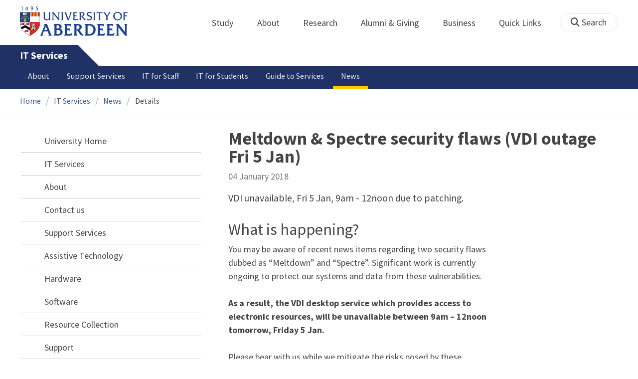

--- FILE ---
content_type: text/html; charset=UTF-8
request_url: https://www.abdn.ac.uk/it/news/11468/
body_size: 12605
content:
<!doctype html>
<html lang="en-GB" dir="ltr">
    <head>
        <meta charset="utf-8">
        <title>Meltdown & Spectre security flaws (VDI outage Fri 5 Jan) | News | The University of Aberdeen</title>
        
                <meta name="description" content="VDI unavailable, Fri 5 Jan, 9am - 12noon due to patching.">
                
<meta name="application-name" content="News">

    <meta name="twitter:card" content="summary_large_image">
    <meta name="twitter:site" content="@aberdeenuni">
    <meta name="twitter:title" content="Meltdown &amp; Spectre security flaws (VDI outage Fri 5 Jan)">
    <meta name="twitter:description" content="VDI unavailable, Fri 5 Jan, 9am - 12noon due to patching.">
    
    <meta property="og:type" content="article">
    <meta property="og:url" content="https://www.abdn.ac.uk/news/11468/">
    <meta property="og:title" content="Meltdown &amp; Spectre security flaws (VDI outage Fri 5 Jan)">
    <meta property="og:description" content="VDI unavailable, Fri 5 Jan, 9am - 12noon due to patching.">
    <meta property="og:locale" content="en_GB">
    
        <meta name="robots" content="noindex, follow">
                <link rel="preconnect" href="https://abdn-search.funnelback.squiz.cloud">
        <link rel="preconnect" href="https://cc.cdn.civiccomputing.com">
        <link rel="preconnect" href="https://code.jquery.com">
        <link rel="preconnect" href="https://fonts.googleapis.com">
        <link rel="preconnect" href="https://fonts.gstatic.com">
        
<meta name="viewport" content="width=device-width, initial-scale=1">
<link rel="apple-touch-icon" sizes="180x180" href="https://www.abdn.ac.uk/abdn-design-system/releases/2.4.0/dist/images/icons/apple-touch-icon.png">
<link rel="icon" type="image/png" sizes="32x32" href="https://www.abdn.ac.uk/abdn-design-system/releases/2.4.0/dist/images/icons/favicon-32x32.png">
<link rel="icon" type="image/png" sizes="16x16" href="https://www.abdn.ac.uk/abdn-design-system/releases/2.4.0/dist/images/icons/favicon-16x16.png">
<link rel="manifest" href="https://www.abdn.ac.uk/abdn-design-system/releases/2.4.0/dist/images/icons/manifest.json">
<link rel="mask-icon" href="https://www.abdn.ac.uk/abdn-design-system/releases/2.4.0/dist/images/icons/safari-pinned-tab.svg" color="#5bbad5">
<meta name="msapplication-config" content="https://www.abdn.ac.uk/abdn-design-system/releases/2.4.0/dist/images/icons/browserconfig.xml">
<meta name="theme-color" content="#ffffff">

<link rel="stylesheet" href="https://www.abdn.ac.uk/abdn-design-system/releases/2.4.0/dist/css/abdn-design-system-site.css">
<!-- https://abdn-search.funnelback.squiz.cloud/s/resources-global/css/funnelback.autocompletion-2.6.0.css -->
<style>
.twitter-typeahead {display: table-cell !important;}.tt-menu {background-clip: padding-box;background-color: #fff;border: 1px solid rgba(0, 0, 0, 0.15);border-radius: 4px;box-shadow: 0 6px 12px rgba(0, 0, 0, 0.176);font-size: 14px;padding-bottom: 5px;width: 100%;}.tt-menu .tt-suggestion {clear: both;color: #333;cursor: pointer;display: block;font-weight: normal;line-height: 1.42857;padding: 3px 10px;text-align: left;}.tt-menu .tt-suggestion:hover, .tt-menu .tt-cursor {background-color: #428bca;color: #fff;text-decoration: none;}.tt-menu .tt-category, .tt-menu .tt-group {background-color: #f5f5f5;border-bottom: 1px solid #ddd;border-top: 1px solid #ddd;}.tt-menu .tt-category {margin: 3px 0;padding: 7px 5px;}.tt-menu .tt-dataset:first-child .tt-category, .tt-horizontal .tt-dataset .tt-category {border-top: none;border-top-left-radius: 4px;border-top-right-radius: 4px;margin-top: 0;}.tt-menu .tt-group {padding: 3px 5px;text-align: center;}.tt-menu .tt-group:first-of-type {border-top: none;}.tt-horizontal {width: 100%;}.tt-horizontal .tt-dataset {float: left;width: 100%;}.tt-scrollable {overflow-y: auto;max-height: 460px;}.tt-hint {color: #ccc !important;}@media (max-width: 414px) {.tt-horizontal .tt-dataset {width: 100% !important;}}
</style>

    <style title="civic custom css">
#ccc h1::after{margin-bottom:0.5em}#ccc #ccc-content{background:#333;color:#ddd;font-family:'Source Sans Pro', sans-serif}#ccc #ccc-title{margin:0 0 0.5em;font-size:1.3em;line-height:0.9em}#ccc #ccc-content #ccc-statement .ccc-svg-element{display:none}#ccc #ccc-content #ccc-statement a{border-bottom:1px dotted;font-weight:700;color:#f4c900}#ccc #ccc-content #ccc-statement a:focus,#ccc #ccc-content #ccc-statement a:hover{border-bottom:1px solid;font-weight:700;color:#f4c900}#ccc #ccc-content .ccc-notify-button{background:#f4c900}#ccc #ccc-content .preference-title{font-size:21px;margin-top:24px}#ccc .checkbox-toggle--slider.checkbox-toggle--dark{background-color:#111;border-color:#111}#ccc .checkbox-toggle--dark .checkbox-toggle-toggle{background-color:#666}#ccc .checkbox-toggle-input:checked ~ .checkbox-toggle-toggle{background-color:#f4c900}#ccc #ccc-icon{fill:#333}#ccc .ccc-notify-button{border-radius:0;position:relative;display:inline-block;margin:0.6em 0.6em 0 0;padding:0.4em;border:0;background:#f4c900;font-weight:700;color:#003c5f;transition:padding 0.2s ease}#ccc .ccc-content--dark .ccc-notify-button,#ccc .ccc-content--dark .ccc-notify-button span{color:#003c5f}#ccc .ccc-content--dark .ccc-button-solid,#ccc .ccc-content--dark .ccc-button-solid span{background:none}#ccc #ccc-content .ccc-notify-button:focus,#ccc #ccc-content .ccc-notify-button:hover{padding-left:0.7em;transition:padding 0.2s ease;background:#ffe04f}#ccc #ccc-content .ccc-notify-button:focus,#ccc .checkbox-toggle:focus-within{outline:0.3em solid gold}#ccc a.ccc-notify-button{color:#444}#ccc .ccc-alert,#ccc .third-party-cookie-link{color:#fff;background:#111}#ccc[close-button] #ccc-dismiss-button{display:inline-block;margin:0.3em 0.6em 0.3em 0}#ccc-button-holder button:last-child{margin-right:0}
</style>
    <script src="https://code.jquery.com/jquery-3.6.0.min.js"></script>
<script src="https://www.abdn.ac.uk/abdn-design-system/releases/2.4.0/dist/js/abdn-design-system-site.js" defer></script>
<script>
    var global_base_url = '/global/';
</script>
    
                            <link rel="stylesheet" href="/apps/news/site/css/opentext_responsive/news.css" media="screen">
                            
                            <link rel="stylesheet" href="https://cdnjs.cloudflare.com/ajax/libs/magnific-popup.js/1.1.0/magnific-popup.min.css" media="screen">
                            
<link rel="alternate" type="application/rss+xml" href="/it/news/rss.xml" title="IT Services - Latest News, RSS">

        <link rel="canonical" href="https://www.abdn.ac.uk/news/11468/">
            </head>
    <body class="no_js">
                <script>
            document.getElementsByTagName('body')[0].classList.remove('no_js');
        </script>
                <header id="top">
            <ul class="skip_links">
                <li><a href="#main">Skip to content</a></li>
                <li><a href="https://www.abdn.ac.uk/about/our-website/accessibility/">About Accessibility on our website</a></li>
            </ul>
            <div id="modal_fade"></div>
            <div class="global_header_wrapper">
                <div class="container">
                    <div class="row">
                        <div class="col">
                            <div class="global_header">
                                <div class="clearfix">
                                    <div class="uni_logo">
                                                                                    <a href="/">
                                                <img src="https://www.abdn.ac.uk/abdn-design-system/releases/2.4.0/dist/images/layout/UoA_Primary_Logo_REVERSE_2018.png" srcset="https://www.abdn.ac.uk/abdn-design-system/releases/2.4.0/dist/images/layout/UoA_Primary_Logo_RGB_2018.svg" alt="University of Aberdeen" width="300" height="82">
                                            </a>
                                                                                </div>
                                    <nav id="uni_menu" class="uni_menu no_js row" aria-label="University of Aberdeen Navigation">
                                        <div class="uni_menu_overview">
                                            <div class="uni_menu_action_bar">
                                                <a href="#" class="close_button">
                                                    Close <span class="offscreen">university navigation</span>
                                                    <i aria-hidden="true" class="far fa-times"></i>
                                                </a>
                                            </div>
                                            <div class="uni_menu_search_container">
                                                <form method="GET" role="search" action="/search/results/" aria-label="Search the University of Aberdeen website" class="collapsed active">
                                                    <fieldset>
                                                        <legend class="offscreen">Search Our Website</legend>
                                                        <label for="query" class="offscreen">Keywords</label>
                                                        <input type="search" id="query" name="query" placeholder="Search" value="" autocomplete="off" spellcheck="false">
                                                        <button type="submit" class="btn btn-secondary">
                                                            <i class="fa fa-search" aria-hidden="true"></i>
                                                            <b class="offscreen">Search</b>
                                                        </button>
                                                    </fieldset>
                                                </form>
                                            </div>
                                        </div>
                                        
<ul>

    <li id="uni_menu_study">
        <div class="uni_menu_action_bar">
            <a href="#uni_menu" class="back_button">
                <i aria-hidden="true" class="far fa-chevron-left"></i>
                Back <span class="offscreen">to university navigation overview</span>
            </a>
            <a href="#" class="close_button">
                Close <span class="offscreen">university navigation</span>
                <i aria-hidden="true" class="far fa-times"></i>
            </a>
        </div>
        <a href="/study/" class="uni_menu_section_link">
            Study
            <span class="offscreen">home</span>
        </a>
        <a href="#uni_menu_study" class="forward_button">
            <i aria-hidden="true" class="far fa-chevron-right"></i>
            <span class="offscreen">Expand Study section top links</span>
        </a>
    
        <ul class="uni_menu_wide uni_menu_4col col">
        
            <li class="uni_menu_link_group">
            
                <b>
                
                    <a href="/study/undergraduate/">
                    Undergraduate
                    </a>
                    
                </b>
                <ul>
<li><a href="/study/undergraduate/degree-programmes/">Undergraduate Degrees</a></li>
<li><a href="/study/undergraduate/subject-areas/">Subject Areas</a></li>
<li><a href="/study/undergraduate/go-abroad/">Go Abroad</a></li>
<li><a href="/study/undergraduate/finance/">Finance and Funding</a></li>
<li><a href="/study/undergraduate/apply/">How to Apply</a></li>
</ul>
            </li>
            
            <li class="uni_menu_link_group">
            
                <b>
                
                    <a href="/study/postgraduate-taught/">
                    Postgraduate Taught
                    </a>
                    
                </b>
                <ul>
<li><a href="/study/postgraduate-taught/degree-programmes/">Postgraduate Degrees</a></li>
<li><a href="/study/online/">Online Degrees</a></li>
<li><a href="/study/postgraduate-taught/part-time/">Part-time Study</a></li>
<li><a href="/study/postgraduate-taught/finance/">Finance and Funding</a></li>
<li><a href="/study/postgraduate-taught/how-to-apply/">How to Apply</a></li>
</ul>
            </li>
            
            <li class="uni_menu_link_group">
            
                <b>
                
                    <a href="/study/postgraduate-research/">
                    Postgraduate Research
                    </a>
                    
                </b>
                <ul>
<li><a href="/study/postgraduate-research/research-areas/">Research Areas</a></li>
<li><a href="/study/postgraduate-research/phds/">PhD Opportunities</a></li>
<li><a href="/study/postgraduate-research/finance/">Finance and Funding</a></li>
<li><a href="/study/postgraduate-research/apply/">How to Apply</a></li>
</ul>
            </li>
            
            <li class="uni_menu_link_group">
            
                <b>
                
                    <a href="/study/online/">
                    Online Learning
                    </a>
                    
                </b>
                <ul>
<li><a href="/study/online/degrees/">Online Degrees</a></li>
<li><a href="https://on.abdn.ac.uk/courses/">Short Courses</a></li>
<li><a href="https://on.abdn.ac.uk/categories/">Study Subjects</a></li>
<li><a href="https://on.abdn.ac.uk/how-online-learning-works/">How Online Learning Works</a></li>
<li><a href="https://on.abdn.ac.uk/discover/fees-funding-and-discounts/">Fees and Funding</a><a class="uni_menu_study" style="display: none;" href="#"> Close </a></li>
</ul>
            </li>
            
        </ul>
        
    </li>
    
    <li id="uni_menu_about">
        <div class="uni_menu_action_bar">
            <a href="#uni_menu" class="back_button">
                <i aria-hidden="true" class="far fa-chevron-left"></i>
                Back <span class="offscreen">to university navigation overview</span>
            </a>
            <a href="#" class="close_button">
                Close <span class="offscreen">university navigation</span>
                <i aria-hidden="true" class="far fa-times"></i>
            </a>
        </div>
        <a href="/about/" class="uni_menu_section_link">
            About
            <span class="offscreen">home</span>
        </a>
        <a href="#uni_menu_about" class="forward_button">
            <i aria-hidden="true" class="far fa-chevron-right"></i>
            <span class="offscreen">Expand About section top links</span>
        </a>
    
        <ul class="uni_menu_wide uni_menu_4col col">
        
            <li class="">
            <ul>
<li><a href="/about/campus/">Campus</a></li>
<li><a href="/about/campus/maps/">Maps and Directions</a></li>
<li><a href="/people/">Staff Directory</a></li>
<li><a href="/about/contact/">Contact Information</a></li>
</ul>
            </li>
            
            <li class="">
            <ul>
<li><a href="/news/">News</a></li>
<li><a href="/events/">Events</a></li>
<li><a href="/about/history/">History</a></li>
<li><a href="/about/facts-figures/">Facts &amp; Figures</a></li>
</ul>
            </li>
            
            <li class="">
            <ul>
<li><a href="/about/schools-institutes/">Schools and Institutes</a></li>
<li><a href="/about/strategy-and-governance/">Strategy and Governance</a></li>
<li><a href="/about/management/">Management</a></li>
<li><a href="/about/partnerships/">Partnerships</a></li>
</ul>
            </li>
            
            <li class="uni_menu_utils">
            <p><picture class="imgproxy"><source media="(min-width: 1200px)" srcset="https://www.abdn.ac.uk/img/1200x/media/site/about/content-images/bum_5835_3591134459_o.jpg"><source media="(min-width: 720px)" srcset="https://www.abdn.ac.uk/img/1200x/media/site/about/content-images/bum_5835_3591134459_o.jpg"><source media="(min-width: 481px)" srcset="https://www.abdn.ac.uk/img/780x/media/site/about/content-images/bum_5835_3591134459_o.jpg"><source media="(min-width: 251px)" srcset="https://www.abdn.ac.uk/img/481x/media/site/about/content-images/bum_5835_3591134459_o.jpg"><source srcset="https://www.abdn.ac.uk/img/200x/media/site/about/content-images/bum_5835_3591134459_o.jpg"><img src="https://www.abdn.ac.uk/img/1200x/media/site/about/content-images/bum_5835_3591134459_o.jpg" width="800" height="521" alt="Kings college viewed through a window" loading="lazy"></picture></p>
            </li>
            
        </ul>
        
    </li>
    
    <li id="uni_menu_research">
        <div class="uni_menu_action_bar">
            <a href="#uni_menu" class="back_button">
                <i aria-hidden="true" class="far fa-chevron-left"></i>
                Back <span class="offscreen">to university navigation overview</span>
            </a>
            <a href="#" class="close_button">
                Close <span class="offscreen">university navigation</span>
                <i aria-hidden="true" class="far fa-times"></i>
            </a>
        </div>
        <a href="/research/" class="uni_menu_section_link">
            Research
            <span class="offscreen">home</span>
        </a>
        <a href="#uni_menu_research" class="forward_button">
            <i aria-hidden="true" class="far fa-chevron-right"></i>
            <span class="offscreen">Expand Research section top links</span>
        </a>
    
        <ul class="uni_menu_wide uni_menu_4col col">
        
            <li class="">
            <ul>
<li><a href="/research/interdisciplinary/">Interdisciplinary Institute</a></li>
<li><a href="/research/impact/">Impact</a></li>
<li><a href="/research/institutes-centres/">Find a Centre or Institute</a></li>
<li><a href="/research/facilities/">Facilities</a></li>
</ul>
            </li>
            
            <li class="uni_menu_link_group">
            <ul>
<li><a href="/study/postgraduate-research/">Postgraduate Research Study</a></li>
<li><a href="/research/jobs/">Research Jobs</a></li>
<li><a href="/research/support/">Research Support</a></li>
</ul>
            </li>
            
            <li class="uni_menu_2col col_img_right uni_menu_utils">
            <p><picture class="imgproxy"><source media="(min-width: 1200px)" srcset="https://www.abdn.ac.uk/img/1200x/media/university-of-aberdeen/content-assets/images/nav-research3-wide.jpg"><source media="(min-width: 720px)" srcset="https://www.abdn.ac.uk/img/1200x/media/university-of-aberdeen/content-assets/images/nav-research3-wide.jpg"><source media="(min-width: 481px)" srcset="https://www.abdn.ac.uk/img/780x/media/university-of-aberdeen/content-assets/images/nav-research3-wide.jpg"><source media="(min-width: 251px)" srcset="https://www.abdn.ac.uk/img/481x/media/university-of-aberdeen/content-assets/images/nav-research3-wide.jpg"><source srcset="https://www.abdn.ac.uk/img/200x/media/university-of-aberdeen/content-assets/images/nav-research3-wide.jpg"><img src="https://www.abdn.ac.uk/img/1200x/media/university-of-aberdeen/content-assets/images/nav-research3-wide.jpg" width="497" height="180" alt="A scientist using a microscope" loading="lazy"></picture></p>
<p><a class="uni_menu_research" style="display: none;" href="#"> Close </a></p>
            </li>
            
        </ul>
        
    </li>
    
    <li id="uni_menu_alumni_giving">
        <div class="uni_menu_action_bar">
            <a href="#uni_menu" class="back_button">
                <i aria-hidden="true" class="far fa-chevron-left"></i>
                Back <span class="offscreen">to university navigation overview</span>
            </a>
            <a href="#" class="close_button">
                Close <span class="offscreen">university navigation</span>
                <i aria-hidden="true" class="far fa-times"></i>
            </a>
        </div>
        <a href="/alumni/" class="uni_menu_section_link">
            Alumni &amp; Giving
            <span class="offscreen">home</span>
        </a>
        <a href="#uni_menu_alumni_giving" class="forward_button">
            <i aria-hidden="true" class="far fa-chevron-right"></i>
            <span class="offscreen">Expand Alumni &amp; Giving section top links</span>
        </a>
    
        <ul class="uni_menu_wide uni_menu_4col col">
        
            <li class="uni_menu_utils uni_menu_2col">
            <p><picture class="imgproxy"><source media="(min-width: 1200px)" srcset="https://www.abdn.ac.uk/img/1200x/media/university-of-aberdeen/content-assets/images/nav-alumni-wide2.jpg"><source media="(min-width: 720px)" srcset="https://www.abdn.ac.uk/img/1200x/media/university-of-aberdeen/content-assets/images/nav-alumni-wide2.jpg"><source media="(min-width: 481px)" srcset="https://www.abdn.ac.uk/img/780x/media/university-of-aberdeen/content-assets/images/nav-alumni-wide2.jpg"><source media="(min-width: 251px)" srcset="https://www.abdn.ac.uk/img/481x/media/university-of-aberdeen/content-assets/images/nav-alumni-wide2.jpg"><source srcset="https://www.abdn.ac.uk/img/200x/media/university-of-aberdeen/content-assets/images/nav-alumni-wide2.jpg"><img src="https://www.abdn.ac.uk/img/1200x/media/university-of-aberdeen/content-assets/images/nav-alumni-wide2.jpg" width="500" height="180" alt="University of Aberdeen crest on a wall" loading="lazy"></picture></p>
            </li>
            
            <li class="uni_menu_link_group">
            
                <b>
                
                    <a href="/alumni/">
                    Alumni
                    </a>
                    
                </b>
                <ul>
<li><a href="/alumni/connected/">Stay in Touch</a></li>
<li><a href="/alumni/involved/">Get Involved</a></li>
<li><a href="/alumni/benefits-services/">Benefits and Services</a></li>
<li><a href="/alumni/benefits-services/alumni-hub/">Alumni Hub</a></li>
<li><a href="/alumni/events-reunions/">Events and Reunions</a></li>
<li><a href="/alumni/our-alumni/">Our Alumni</a></li>
</ul>
            </li>
            
            <li class="uni_menu_link_group">
            
                <b>
                
                    <a href="/giving/">
                    Giving
                    </a>
                    
                </b>
                <ul>
<li><a href="/alumni/">Alumni</a></li>
<li><a href="/giving/blog/">Blog</a><a class="uni_menu_alumnigiving" style="display: none;" href="#"> Close </a></li>
</ul>
            </li>
            
        </ul>
        
    </li>
    
    <li id="uni_menu_business">
        <div class="uni_menu_action_bar">
            <a href="#uni_menu" class="back_button">
                <i aria-hidden="true" class="far fa-chevron-left"></i>
                Back <span class="offscreen">to university navigation overview</span>
            </a>
            <a href="#" class="close_button">
                Close <span class="offscreen">university navigation</span>
                <i aria-hidden="true" class="far fa-times"></i>
            </a>
        </div>
        <a href="/business-info/" class="uni_menu_section_link">
            Business
            <span class="offscreen">home</span>
        </a>
        <a href="#uni_menu_business" class="forward_button">
            <i aria-hidden="true" class="far fa-chevron-right"></i>
            <span class="offscreen">Expand Business section top links</span>
        </a>
    
        <ul class="uni_menu_wide uni_menu_4col col">
        
            <li class="uni_menu_2col">
            <p><picture class="imgproxy"><source media="(min-width: 1200px)" srcset="https://www.abdn.ac.uk/img/1200x/media/university-of-aberdeen/content-assets/images/nav-alumni-wide1.jpg"><source media="(min-width: 720px)" srcset="https://www.abdn.ac.uk/img/1200x/media/university-of-aberdeen/content-assets/images/nav-alumni-wide1.jpg"><source media="(min-width: 481px)" srcset="https://www.abdn.ac.uk/img/780x/media/university-of-aberdeen/content-assets/images/nav-alumni-wide1.jpg"><source media="(min-width: 251px)" srcset="https://www.abdn.ac.uk/img/481x/media/university-of-aberdeen/content-assets/images/nav-alumni-wide1.jpg"><source srcset="https://www.abdn.ac.uk/img/200x/media/university-of-aberdeen/content-assets/images/nav-alumni-wide1.jpg"><img src="https://www.abdn.ac.uk/img/1200x/media/university-of-aberdeen/content-assets/images/nav-alumni-wide1.jpg" width="500" height="180" alt="Two workmen in hard hats" loading="lazy"></picture><a class="uni_menu_business" style="display: none;" href="#"> Close </a></p>
            </li>
            
            <li class="">
            <ul>
<li><a href="/business-info/training/">Development, Training and Events</a></li>
<li><a href="/business-info/facilities/">Facilities and Equipment</a></li>
</ul>
            </li>
            
            <li class="">
            <ul>
<li><a href="/business-info/industry-engagement/">Collaboration and Consulting</a></li>
<li><a href="/business-info/expertise/">Expertise</a></li>
<li><a href="/business-info/contacts/">Business Contacts</a><a class="uni_menu_business" style="display: none;" href="#"> Close </a></li>
</ul>
            </li>
            
        </ul>
        
    </li>
    
    <li id="uni_menu_quick_links">
        <div class="uni_menu_action_bar">
            <a href="#uni_menu" class="back_button">
                <i aria-hidden="true" class="far fa-chevron-left"></i>
                Back <span class="offscreen">to university navigation overview</span>
            </a>
            <a href="#" class="close_button">
                Close <span class="offscreen">university navigation</span>
                <i aria-hidden="true" class="far fa-times"></i>
            </a>
        </div>
        <a href="/about/quick-links/" class="uni_menu_section_link">
            Quick Links
            <span class="offscreen">home</span>
        </a>
        <a href="#uni_menu_quick_links" class="forward_button">
            <i aria-hidden="true" class="far fa-chevron-right"></i>
            <span class="offscreen">Expand Quick Links section top links</span>
        </a>
    
        <ul class="uni_menu_wide uni_menu_4col col">
        
            <li class="uni_menu_link_group">
            
                <b>
                
                    <a href="/students/">
                    Student Resources
                    </a>
                    
                </b>
                <ul>
<li><a href="/students/academic-life/mytimetable/">MyTimetable</a></li>
<li><a href="/students/academic-life/mycurriculum/">MyCurriculum</a></li>
<li><a href="https://abdn.blackboard.com/">MyAberdeen</a></li>
<li><a href="https://www.abdn.ac.uk/studenthub/login">Student Hub</a></li>
<li><a href="https://www.outlook.com/abdn.ac.uk">Student Email</a></li>
<li><a href="/students/student-channel/">Student Channel</a></li>
<li class="uni_menu_text_box uni-menu-text-box"><strong><a href="/students/support/services/infohub/">Infohub Opening Hours</a></strong>
<dl class="clearfix"></dl>
Email: <a class="uni_menu_quicklinks" href="mailto:infohub@abdn.ac.uk">infohub@abdn.ac.uk</a></li>
</ul>
            </li>
            
            <li class="uni_menu_link_group">
            
                <b>
                
                    <a href="/staffnet/">
                    StaffNet
                    </a>
                    
                </b>
                <ul>
<li><a href="/staffnet/working-here/">Working Here</a></li>
<li><a href="/staffnet/working-here/management-information-systems/" class="">Management Information Systems</a></li>
<li><a href="/staffnet/education/">Teaching &amp; Learning</a></li>
<li><a href="/staffnet/governance/">Policy &amp; Governance</a></li>
<li><a href="https://www.outlook.com/abdn.ac.uk">Staff Email</a></li>
</ul>
            </li>
            
            <li class="uni_menu_link_group">
            
                <b>
                Our Website
                </b>
                <ul>
<li><a href="/study/">Study</a></li>
<li><a href="/about/">About</a></li>
<li><a href="/research/">Research</a></li>
<li><a href="/alumni/">Alumni &amp; Giving</a></li>
<li><a href="/business-info/">Business</a></li>
<li><a href="/mumbai/">Mumbai</a></li>
<li><a href="/qatar/">Qatar</a></li>
</ul>
            </li>
            
            <li class="uni_menu_link_group">
            
                <b>
                Popular
                </b>
                <ul>
<li><a href="/students/">For Students</a></li>
<li><a href="/staffnet/">For Staff</a></li>
<li><a href="https://www.store.abdn.ac.uk/">Online Store</a></li>
<li><a href="https://www.abdn.ac.uk/epayments/">ePayments</a></li>
<li><a href="/jobs/">Jobs</a></li>
<li><a href="/library/">Library</a></li>
<li><a href="/people/">Staff Directory</a></li>
<li><a href="/it/">IT Services</a></li>
<li><a href="/about/our-website/a-to-z/">A to Z</a><a class="uni_menu_quicklinks" style="display: none;" href="#"> Close </a></li>
</ul>
            </li>
            
        </ul>
        
    </li>
    
</ul>
<div class="uni_menu_top_links">
<ul>
<li><a href="/alumni/">Alumni &amp; Giving</a></li>
<li><a href="/business-info/">Business</a></li>
</ul>
</div>
                                    </nav>
                                    <div class="toggle_controls">
                                        <a href="#" id="uni_search_toggle" class="uni_search_toggle no_js" aria-controls="global_search" aria-expanded="true">
                                            <i class="fa fa-search" aria-hidden="true"></i>
                                            <span>Search</span>
                                        </a>
                                        <a href="#uni_menu" class="uni_menu_show_mobile_only btn btn-accent" aria-controls="uni_menu" aria-expanded="false">
                                            <i class="fak fa-sharp-solid-bars-magnifying-glass" aria-hidden="true"></i>
                                            <span>Menu and search</span>
                                        </a>
                                    </div>
                                    <form id="global_search" method="get" role="search" action="/search/results/" aria-label="Search the University of Aberdeen website">
                                        <fieldset>
                                            <legend>Search Our Website</legend>
                                            <label for="within" class="offscreen">Search In</label>
                                            <select id="within" name="within">
                                                <option value="abdn">University Website</option>
                                                <option value="dir">Staff Directory</option>
                                                <option value="lib">Library Collections</option>
                                            </select>
                                            <label for="query">Keywords</label>
                                            <input type="search" id="query" name="query" placeholder="Search" value="">
                                            <button type="submit">
                                                <i class="fa fa-search" aria-hidden="true"></i>
                                                <b>Search</b>
                                            </button>
                                        </fieldset>
                                        <p>Or Browse:</p>
                                        <ul>
                                            <li><a href="https://www.abdn.ac.uk/about/contact/">Contacts</a></li>
                                            <li><a href="https://www.abdn.ac.uk/about/our-website/a-to-z/">A to Z</a></li>
                                            <li><a href="https://www.abdn.ac.uk/people/">Staff Directory</a></li>
                                        </ul>
                                    </form>
                                                                        <script>
                                        document.getElementById('global_search').className += ' collapsed';
                                    </script>
                                                                  </div>
                            </div>
                        </div>
                    </div>
                </div>
            </div>
            <div id="section_heading">
                <div class="container">
                    <div class="row">
                        <div class="col">
                            <a href="/it/" class="section_head_text">
                                IT Services                            </a>
                                                    </div>
                    </div>
                </div>
            </div>
            <nav id="section_top_level" class="section_top_level_wrapper" aria-label="News navigation">
                <div class="container">
                    
                        <ul class="top_level">
                        <li><a href="/it/about/">About</a></li><li><a href="/it/services/">Support Services</a></li><li><a href="/it/staff/">IT for Staff</a></li><li><a href="/it/student/">IT for Students</a></li><li><a href="/it/service-portfolio/">Guide to Services</a></li><li><span class="currentbranch0"><a href="/it/news/">News</a></span></li>
                        </ul>
                                        </div>
            </nav>
                        <script>
                try {
                    document.addEventListener('DOMContentLoaded', function () {
                        priorityPlusList = new PriorityPlusList({
                            selector: '#section_top_level ul',
                            moreButtonContent: '<a href="#">More</a>'
                        });
                    })
                }
                catch (e) {
                    if (typeof console !== 'undefined' && typeof console.log !== 'undefined') {
                        console.log('PriorityPlusList does not offer support for your current browser');
                    }
                }
            </script>
                        <h1 class="offscreen">Meltdown & Spectre security flaws (VDI outage Fri 5 Jan)</h1>
                            <div class="container section-nav-toggle-wrapper">
                    <a href="#section-nav" class="section-nav-toggle btn">In this section</a>
                </div>
                            <div class="breadcrumb_wrapper">
                <div class="container">
                    <nav class="breadcrumb" role="navigation" aria-label="Breadcrumb">
                        
                        <ol>
                        
                            <li><a href="/">Home</a></li>
                            
                            <li><a href="/it/">IT Services</a></li>
                            
                            <li><a href="/it/news/">News</a></li>
                            
                            <li tabindex="0" aria-current="page">Details</li>
                            
                        </ol>
                                            </nav>
                </div>
            </div>
                    </header>
        <main id="main" class="subpage" tabindex="-1">
                        <div class="container">
                <div class="column_container">
                    <div class="content_column">
                        <div class="section heading_only">
                            <div class="container">
                                                            </div>
                        </div>




                        <div class="container">
                        
    <article class="syndicated_details" itemscope itemtype="https://schema.org/NewsArticle">
        <div class="heading" itemprop="headline">Meltdown & Spectre security flaws (VDI outage Fri 5 Jan)</div>
        <time datetime="2018-01-04" itemprop="datePublished">04 January 2018</time>
        <div class="offscreen" aria-hidden="true">
            <img src="https://www.abdn.ac.uk/global/images/layout/UoA_Primary_Logo_RGB_2018.png" alt="The University of Aberdeen" itemprop="image">
            <div itemprop="dateModified">2018-01-04</div>
            <div itemprop="author" itemscope itemtype="https://schema.org/Organization">
                <div itemprop="name">University of Aberdeen</div>
            </div>
            <div itemprop="publisher" itemscope itemtype="https://schema.org/Organization">
                <div itemprop="name">University of Aberdeen</div>
                <div itemprop="logo" itemscope itemtype="https://schema.org/ImageObject">
                    <img src="https://www.abdn.ac.uk/global/images/layout/UoA_Primary_Logo_RGB_2018.png" alt="The University of Aberdeen" itemprop="url">
                </div>
            </div>
            <link itemprop="mainEntityOfPage" href="https://www.abdn.ac.uk/it/news/11468/">
        </div>
        <div class="news_content" itemprop="articleBody">
    
    <p class="news_lead" itemprop="description">VDI unavailable, Fri 5 Jan, 9am - 12noon due to patching.</p>
    <p><h2>What is happening?</h2><p>You may be aware of recent news items regarding two security flaws dubbed as &ldquo;Meltdown&rdquo; and &ldquo;Spectre&rdquo;. Significant work is currently ongoing to protect our systems and data from these vulnerabilities.</p>
<p><strong>As a result, the VDI desktop service which provides access to electronic resources, will be unavailable between 9am &ndash; 12noon tomorrow, Friday 5 Jan. </strong></p>
<p>Please bear with us while we mitigate the risks posed by these vulnerabilities. More information on the bug can be found online.</p>

    <aside class="sharing" aria-label="Social media links">
        <h2>Share This</h2>
        <ul>
            <li>
                <a href="/it/news/rss.xml" class="fa fa-rss-square fa-2x" title="View the RSS feed">
                    <i class="offscreen">RSS</i>
                </a>
            </li>
            <li>
                <a href="https://twitter.com/intent/tweet?via=aberdeenuni&amp;url=https://www.abdn.ac.uk/it/news/11468/&amp;text=Meltdown+%26+Spectre+security+flaws+%28VDI+outage+Fri+5+Jan%29" class="fa fa-twitter-square fa-2x" title="Share on Twitter" target="_blank">
                    <i class="offscreen">Share on Twitter</i>
                </a>
            </li>
            <li>
                <a href="https://www.facebook.com/dialog/share?app_id=324694194386176&amp;display=popup&amp;href=https://www.abdn.ac.uk/it/news/11468/&amp;redirect_uri=http%3A%2F%2Fwww.abdn.ac.uk%2F" class="fa fa-facebook-square fa-2x" target="_blank" title="Share on Facebook">
                    <i class="offscreen">Share on Facebook</i>
                </a>
            </li>
            <li>
                <a href="https://www.linkedin.com/feed/?shareActive=true&text=https://www.abdn.ac.uk/it/news/11468/" class="fa fa-linkedin fa-2x" target="_blank" title="Share on LinkedIn">
                    <i class="offscreen">Share on LinkedIn</i>
                </a>
            </li>
        </ul>
    </aside>
    
        </div>
    </article>
    
                        </div>
                                            </div>
                    <div class="subsection_column">
                                                    <div class="section-nav-wrapper section">
                                <div id="section-nav" class="section-nav">
                                    <nav class="no-js" aria-label="In this section">
                                        
    <ul class="active">
        <li class="active">
        <a href="/" class="has-subpages">University Home</a>
        <ul class="active" aria-label="Submenu for University Home">
            <li class="active">
        <a href="/it/" class="active">IT Services</a>
        <ul class="show_siblings" aria-label="Submenu for IT Services">
            <li>
        <a href="/it/about/" class="has-subpages">About</a>
        <ul aria-label="Submenu for About">
            <li>
        <a href="/it/about/contact-us/">Contact us</a>
        </li>
        </ul>
            </li>
        <li>
        <a href="/it/services/" class="has-subpages">Support Services</a>
        <ul aria-label="Submenu for Support Services">
            <li>
        <a href="/it/services/atech/" class="has-subpages">Assistive Technology</a>
        <ul aria-label="Submenu for Assistive Technology">
            <li>
        <a href="/it/services/atech/hardware/">Hardware</a>
        </li>
        <li>
        <a href="/it/services/atech/software/">Software</a>
        </li>
        <li>
        <a href="/it/services/atech/resource-collection-/">Resource Collection </a>
        </li>
        <li>
        <a href="/it/services/atech/support/">Support</a>
        </li>
        </ul>
            </li>
        <li>
        <a href="/it/services/training/">Digital Skills Training</a>
        </li>
        <li>
        <a href="/it/services/toolkit/" class="has-subpages">Toolkit</a>
        <ul aria-label="Submenu for Toolkit">
            <li>
        <a href="/it/services/toolkit/content-requests/">Content Requests</a>
        </li>
        </ul>
            </li>
        <li>
        <a href="/it/services/media/" class="has-subpages">Media Services</a>
        <ul aria-label="Submenu for Media Services">
            <li>
        <a href="/it/services/media/audio-visual/">Audio Visual</a>
        </li>
        <li>
        <a href="/it/services/media/photography/">Photography</a>
        </li>
        <li>
        <a href="/it/services/media/design/" class="has-subpages">Design</a>
        <ul aria-label="Submenu for Design">
            <li>
        <a href="/it/services/media/design/how-we-can-help/">How we can help</a>
        </li>
        <li>
        <a href="/it/services/media/design/our-team/">Our Team</a>
        </li>
        <li>
        <a href="/it/services/media/design/working-with-us/">Working with us</a>
        </li>
        </ul>
            </li>
        <li>
        <a href="/it/services/media/video/">Video</a>
        </li>
        <li>
        <a href="/it/services/media/print-services/">Print Services</a>
        </li>
        <li>
        <a href="/it/services/media/medical-illustration/">Medical Illustration</a>
        </li>
        </ul>
            </li>
        </ul>
            </li>
        <li>
        <a href="/it/staff/">IT for Staff</a>
        </li>
        <li>
        <a href="/it/student/" class="has-subpages">IT for Students</a>
        <ul aria-label="Submenu for IT for Students">
            <li>
        <a href="/it/student/it-essentials/">IT Essentials</a>
        </li>
        <li>
        <a href="/it/student/get-started/" class="has-subpages">Getting Started</a>
        <ul aria-label="Submenu for Getting Started">
            <li>
        <a href="/it/student/get-started/your-it-account--account-security/">Your IT Account &amp; Account Security</a>
        </li>
        <li>
        <a href="/it/student/get-started/it-policies/">IT Policies</a>
        </li>
        <li>
        <a href="/it/student/get-started/file-storage/" class="has-subpages">File storage</a>
        <ul aria-label="Submenu for File storage">
            <li>
        <a href="/it/student/get-started/file-storage/onedrive-for-business/">OneDrive for Business</a>
        </li>
        </ul>
            </li>
        <li>
        <a href="/it/student/get-started/working-off-campus/">Working off-campus</a>
        </li>
        <li>
        <a href="/it/student/get-started/student-hub-myaberdeen-and-vles/">Student Hub, MyAberdeen and VLEs</a>
        </li>
        </ul>
            </li>
        <li>
        <a href="/it/student/help/" class="has-subpages">Help and Support</a>
        <ul aria-label="Submenu for Help and Support">
            <li>
        <a href="/it/student/help/learning-resources/">Learning Resources</a>
        </li>
        <li>
        <a href="/it/student/help/it-security/">IT Security</a>
        </li>
        <li>
        <a href="/it/student/help/personal-laptop-support/">Personal Laptop Support</a>
        </li>
        <li>
        <a href="/it/student/help/students-with-disabilities/">Students with Disabilities</a>
        </li>
        </ul>
            </li>
        <li>
        <a href="/it/student/wireless/">Wireless</a>
        </li>
        <li>
        <a href="/it/student/email/">Email for Students</a>
        </li>
        <li>
        <a href="/it/student/print/" class="has-subpages">Printing, Copying and Scanning</a>
        <ul aria-label="Submenu for Printing, Copying and Scanning">
            <li>
        <a href="/it/student/print/large-format-printing/">Large Format Printing</a>
        </li>
        </ul>
            </li>
        <li>
        <a href="/it/student/class/" class="has-subpages">Computer Classrooms</a>
        <ul aria-label="Submenu for Computer Classrooms">
            <li>
        <a href="/it/student/class/where-do-i-find-a-pc/">Where do I find a PC</a>
        </li>
        <li>
        <a href="/it/student/class/classroom-code-of-conduct-and-etiquette/">Classroom Code of Conduct and Etiquette</a>
        </li>
        <li>
        <a href="/it/student/class/timed-logout/">Timed Logout</a>
        </li>
        </ul>
            </li>
        <li>
        <a href="/it/student/pcs/" class="has-subpages">Software</a>
        <ul aria-label="Submenu for Software">
            <li>
        <a href="/it/student/pcs/software-download-service/">Software Download Service</a>
        </li>
        <li>
        <a href="/it/student/pcs/support/">Support</a>
        </li>
        </ul>
            </li>
        <li>
        <a href="/it/student/a-z/">A-Z</a>
        </li>
        <li>
        <a href="/it/student/lapsafe/">Lapsafe</a>
        </li>
        </ul>
            </li>
        <li>
        <a href="/it/service-portfolio/" class="has-subpages">Guide to Services</a>
        <ul aria-label="Submenu for Guide to Services">
            <li>
        <a href="/it/service-portfolio/comms/">Communication and Collaboration</a>
        </li>
        <li>
        <a href="/it/service-portfolio/network/">Network Services</a>
        </li>
        <li>
        <a href="/it/service-portfolio/pc/">Personal Computing</a>
        </li>
        <li>
        <a href="/it/service-portfolio/support/">Support and Training</a>
        </li>
        <li>
        <a href="/it/service-portfolio/systems/">Systems Support and Maintenance</a>
        </li>
        <li>
        <a href="/it/service-portfolio/a-z-of-it-services/">A-Z of IT Services</a>
        </li>
        <li>
        <a href="/it/service-portfolio/gartner-access/">Gartner Campus Access</a>
        </li>
        </ul>
            </li>
        <li>
        <a href="/it/news/" class="active-with-siblings">News</a>
        </li>
        </ul>
            </li>
        </ul>
            </li>
        
    </ul>
                                        </nav>
                                                                    </div>
                            </div>
                            <div id="archive_controls" class="archive_controls clearfix">
    <div class="search_widget">
        <h2>Search News</h2>
        <form id="news_search" method="get" action="/it/news/search/" role="search" aria-label="Search News">
            <fieldset>
                <legend class="offscreen">Search News</legend>
                <label for="kw" class="offscreen">Keywords</label>
                <input type="search" id="kw" name="kw" value="" placeholder="Keywords...">
                <button type="submit">
                    <b class="offscreen">Search</b>
                    <i class="fa fa-search" aria-hidden="true"></i>
                </button>
            </fieldset>
        </form>
    </div>
    
    <div class="calendar_widget">
        <h2>Browse by Month</h2>
    
        <form method="get" action="/it/news/" role="search" aria-label="Browse the News calendar">
            <label for="calendar_year">Select year</label>
            <select id="calendar_year" name="calendar_year">
        
            <option value="2026" selected="selected">2026</option>
            
            <option value="2025">2025</option>
            
            <option value="2024">2024</option>
            
            <option value="2023">2023</option>
            
            <option value="2022">2022</option>
            
            <option value="2021">2021</option>
            
            <option value="2020">2020</option>
            
            <option value="2019">2019</option>
            
            <option value="2018">2018</option>
            
            <option value="2017">2017</option>
            
            <option value="2016">2016</option>
            
            <option value="2015">2015</option>
            
            <option value="2014">2014</option>
            
            <option value="2013">2013</option>
            
            </select>
            <button type="submit">Browse</button>
        </form>
        <script>
            var selected_archive_year = "2026";
        </script>
        
        <div class="archive_year active" id="archive_2026">
            <h3>2026</h3>
            <ol id="calendar_2026">
        
                <li>
                    <a href="/it/news/archive/january/2026/" title="View items for January 2026">
                        Jan
                    </a>
                </li>
                
                <li class="no_items" tabindex="0">
                    Feb
                    <span class="offscreen"> There are no items to show for February 2026</span>
                </li>
                
                <li class="no_items" tabindex="0">
                    Mar
                    <span class="offscreen"> There are no items to show for March 2026</span>
                </li>
                
                <li class="no_items" tabindex="0">
                    Apr
                    <span class="offscreen"> There are no items to show for April 2026</span>
                </li>
                
                <li class="no_items" tabindex="0">
                    May
                    <span class="offscreen"> There are no items to show for May 2026</span>
                </li>
                
                <li class="no_items" tabindex="0">
                    Jun
                    <span class="offscreen"> There are no items to show for June 2026</span>
                </li>
                
                <li class="no_items" tabindex="0">
                    Jul
                    <span class="offscreen"> There are no items to show for July 2026</span>
                </li>
                
                <li class="no_items" tabindex="0">
                    Aug
                    <span class="offscreen"> There are no items to show for August 2026</span>
                </li>
                
                <li class="no_items" tabindex="0">
                    Sep
                    <span class="offscreen"> There are no items to show for September 2026</span>
                </li>
                
                <li class="no_items" tabindex="0">
                    Oct
                    <span class="offscreen"> There are no items to show for October 2026</span>
                </li>
                
                <li class="no_items" tabindex="0">
                    Nov
                    <span class="offscreen"> There are no items to show for November 2026</span>
                </li>
                
                <li class="no_items" tabindex="0">
                    Dec
                    <span class="offscreen"> There are no items to show for December 2026</span>
                </li>
                
            </ol>
        </div>
        
        <div class="archive_year offscreen" id="archive_2025">
            <h3>2025</h3>
            <ol id="calendar_2025">
        
                <li>
                    <a href="/it/news/archive/january/2025/" title="View items for January 2025">
                        Jan
                    </a>
                </li>
                
                <li>
                    <a href="/it/news/archive/february/2025/" title="View items for February 2025">
                        Feb
                    </a>
                </li>
                
                <li>
                    <a href="/it/news/archive/march/2025/" title="View items for March 2025">
                        Mar
                    </a>
                </li>
                
                <li class="no_items" tabindex="0">
                    Apr
                    <span class="offscreen"> There are no items to show for April 2025</span>
                </li>
                
                <li>
                    <a href="/it/news/archive/may/2025/" title="View items for May 2025">
                        May
                    </a>
                </li>
                
                <li>
                    <a href="/it/news/archive/june/2025/" title="View items for June 2025">
                        Jun
                    </a>
                </li>
                
                <li>
                    <a href="/it/news/archive/july/2025/" title="View items for July 2025">
                        Jul
                    </a>
                </li>
                
                <li>
                    <a href="/it/news/archive/august/2025/" title="View items for August 2025">
                        Aug
                    </a>
                </li>
                
                <li>
                    <a href="/it/news/archive/september/2025/" title="View items for September 2025">
                        Sep
                    </a>
                </li>
                
                <li>
                    <a href="/it/news/archive/october/2025/" title="View items for October 2025">
                        Oct
                    </a>
                </li>
                
                <li>
                    <a href="/it/news/archive/november/2025/" title="View items for November 2025">
                        Nov
                    </a>
                </li>
                
                <li>
                    <a href="/it/news/archive/december/2025/" title="View items for December 2025">
                        Dec
                    </a>
                </li>
                
            </ol>
        </div>
        
        <div class="archive_year offscreen" id="archive_2024">
            <h3>2024</h3>
            <ol id="calendar_2024">
        
                <li>
                    <a href="/it/news/archive/january/2024/" title="View items for January 2024">
                        Jan
                    </a>
                </li>
                
                <li>
                    <a href="/it/news/archive/february/2024/" title="View items for February 2024">
                        Feb
                    </a>
                </li>
                
                <li>
                    <a href="/it/news/archive/march/2024/" title="View items for March 2024">
                        Mar
                    </a>
                </li>
                
                <li>
                    <a href="/it/news/archive/april/2024/" title="View items for April 2024">
                        Apr
                    </a>
                </li>
                
                <li>
                    <a href="/it/news/archive/may/2024/" title="View items for May 2024">
                        May
                    </a>
                </li>
                
                <li>
                    <a href="/it/news/archive/june/2024/" title="View items for June 2024">
                        Jun
                    </a>
                </li>
                
                <li>
                    <a href="/it/news/archive/july/2024/" title="View items for July 2024">
                        Jul
                    </a>
                </li>
                
                <li>
                    <a href="/it/news/archive/august/2024/" title="View items for August 2024">
                        Aug
                    </a>
                </li>
                
                <li>
                    <a href="/it/news/archive/september/2024/" title="View items for September 2024">
                        Sep
                    </a>
                </li>
                
                <li>
                    <a href="/it/news/archive/october/2024/" title="View items for October 2024">
                        Oct
                    </a>
                </li>
                
                <li>
                    <a href="/it/news/archive/november/2024/" title="View items for November 2024">
                        Nov
                    </a>
                </li>
                
                <li>
                    <a href="/it/news/archive/december/2024/" title="View items for December 2024">
                        Dec
                    </a>
                </li>
                
            </ol>
        </div>
        
        <div class="archive_year offscreen" id="archive_2023">
            <h3>2023</h3>
            <ol id="calendar_2023">
        
                <li>
                    <a href="/it/news/archive/january/2023/" title="View items for January 2023">
                        Jan
                    </a>
                </li>
                
                <li class="no_items" tabindex="0">
                    Feb
                    <span class="offscreen"> There are no items to show for February 2023</span>
                </li>
                
                <li>
                    <a href="/it/news/archive/march/2023/" title="View items for March 2023">
                        Mar
                    </a>
                </li>
                
                <li>
                    <a href="/it/news/archive/april/2023/" title="View items for April 2023">
                        Apr
                    </a>
                </li>
                
                <li>
                    <a href="/it/news/archive/may/2023/" title="View items for May 2023">
                        May
                    </a>
                </li>
                
                <li>
                    <a href="/it/news/archive/june/2023/" title="View items for June 2023">
                        Jun
                    </a>
                </li>
                
                <li>
                    <a href="/it/news/archive/july/2023/" title="View items for July 2023">
                        Jul
                    </a>
                </li>
                
                <li>
                    <a href="/it/news/archive/august/2023/" title="View items for August 2023">
                        Aug
                    </a>
                </li>
                
                <li>
                    <a href="/it/news/archive/september/2023/" title="View items for September 2023">
                        Sep
                    </a>
                </li>
                
                <li>
                    <a href="/it/news/archive/october/2023/" title="View items for October 2023">
                        Oct
                    </a>
                </li>
                
                <li>
                    <a href="/it/news/archive/november/2023/" title="View items for November 2023">
                        Nov
                    </a>
                </li>
                
                <li>
                    <a href="/it/news/archive/december/2023/" title="View items for December 2023">
                        Dec
                    </a>
                </li>
                
            </ol>
        </div>
        
        <div class="archive_year offscreen" id="archive_2022">
            <h3>2022</h3>
            <ol id="calendar_2022">
        
                <li>
                    <a href="/it/news/archive/january/2022/" title="View items for January 2022">
                        Jan
                    </a>
                </li>
                
                <li>
                    <a href="/it/news/archive/february/2022/" title="View items for February 2022">
                        Feb
                    </a>
                </li>
                
                <li>
                    <a href="/it/news/archive/march/2022/" title="View items for March 2022">
                        Mar
                    </a>
                </li>
                
                <li>
                    <a href="/it/news/archive/april/2022/" title="View items for April 2022">
                        Apr
                    </a>
                </li>
                
                <li>
                    <a href="/it/news/archive/may/2022/" title="View items for May 2022">
                        May
                    </a>
                </li>
                
                <li>
                    <a href="/it/news/archive/june/2022/" title="View items for June 2022">
                        Jun
                    </a>
                </li>
                
                <li>
                    <a href="/it/news/archive/july/2022/" title="View items for July 2022">
                        Jul
                    </a>
                </li>
                
                <li>
                    <a href="/it/news/archive/august/2022/" title="View items for August 2022">
                        Aug
                    </a>
                </li>
                
                <li>
                    <a href="/it/news/archive/september/2022/" title="View items for September 2022">
                        Sep
                    </a>
                </li>
                
                <li>
                    <a href="/it/news/archive/october/2022/" title="View items for October 2022">
                        Oct
                    </a>
                </li>
                
                <li>
                    <a href="/it/news/archive/november/2022/" title="View items for November 2022">
                        Nov
                    </a>
                </li>
                
                <li class="no_items" tabindex="0">
                    Dec
                    <span class="offscreen"> There are no items to show for December 2022</span>
                </li>
                
            </ol>
        </div>
        
        <div class="archive_year offscreen" id="archive_2021">
            <h3>2021</h3>
            <ol id="calendar_2021">
        
                <li>
                    <a href="/it/news/archive/january/2021/" title="View items for January 2021">
                        Jan
                    </a>
                </li>
                
                <li>
                    <a href="/it/news/archive/february/2021/" title="View items for February 2021">
                        Feb
                    </a>
                </li>
                
                <li>
                    <a href="/it/news/archive/march/2021/" title="View items for March 2021">
                        Mar
                    </a>
                </li>
                
                <li>
                    <a href="/it/news/archive/april/2021/" title="View items for April 2021">
                        Apr
                    </a>
                </li>
                
                <li>
                    <a href="/it/news/archive/may/2021/" title="View items for May 2021">
                        May
                    </a>
                </li>
                
                <li>
                    <a href="/it/news/archive/june/2021/" title="View items for June 2021">
                        Jun
                    </a>
                </li>
                
                <li>
                    <a href="/it/news/archive/july/2021/" title="View items for July 2021">
                        Jul
                    </a>
                </li>
                
                <li>
                    <a href="/it/news/archive/august/2021/" title="View items for August 2021">
                        Aug
                    </a>
                </li>
                
                <li>
                    <a href="/it/news/archive/september/2021/" title="View items for September 2021">
                        Sep
                    </a>
                </li>
                
                <li>
                    <a href="/it/news/archive/october/2021/" title="View items for October 2021">
                        Oct
                    </a>
                </li>
                
                <li>
                    <a href="/it/news/archive/november/2021/" title="View items for November 2021">
                        Nov
                    </a>
                </li>
                
                <li>
                    <a href="/it/news/archive/december/2021/" title="View items for December 2021">
                        Dec
                    </a>
                </li>
                
            </ol>
        </div>
        
        <div class="archive_year offscreen" id="archive_2020">
            <h3>2020</h3>
            <ol id="calendar_2020">
        
                <li>
                    <a href="/it/news/archive/january/2020/" title="View items for January 2020">
                        Jan
                    </a>
                </li>
                
                <li>
                    <a href="/it/news/archive/february/2020/" title="View items for February 2020">
                        Feb
                    </a>
                </li>
                
                <li>
                    <a href="/it/news/archive/march/2020/" title="View items for March 2020">
                        Mar
                    </a>
                </li>
                
                <li>
                    <a href="/it/news/archive/april/2020/" title="View items for April 2020">
                        Apr
                    </a>
                </li>
                
                <li>
                    <a href="/it/news/archive/may/2020/" title="View items for May 2020">
                        May
                    </a>
                </li>
                
                <li>
                    <a href="/it/news/archive/june/2020/" title="View items for June 2020">
                        Jun
                    </a>
                </li>
                
                <li>
                    <a href="/it/news/archive/july/2020/" title="View items for July 2020">
                        Jul
                    </a>
                </li>
                
                <li>
                    <a href="/it/news/archive/august/2020/" title="View items for August 2020">
                        Aug
                    </a>
                </li>
                
                <li>
                    <a href="/it/news/archive/september/2020/" title="View items for September 2020">
                        Sep
                    </a>
                </li>
                
                <li>
                    <a href="/it/news/archive/october/2020/" title="View items for October 2020">
                        Oct
                    </a>
                </li>
                
                <li>
                    <a href="/it/news/archive/november/2020/" title="View items for November 2020">
                        Nov
                    </a>
                </li>
                
                <li>
                    <a href="/it/news/archive/december/2020/" title="View items for December 2020">
                        Dec
                    </a>
                </li>
                
            </ol>
        </div>
        
        <div class="archive_year offscreen" id="archive_2019">
            <h3>2019</h3>
            <ol id="calendar_2019">
        
                <li class="no_items" tabindex="0">
                    Jan
                    <span class="offscreen"> There are no items to show for January 2019</span>
                </li>
                
                <li>
                    <a href="/it/news/archive/february/2019/" title="View items for February 2019">
                        Feb
                    </a>
                </li>
                
                <li>
                    <a href="/it/news/archive/march/2019/" title="View items for March 2019">
                        Mar
                    </a>
                </li>
                
                <li>
                    <a href="/it/news/archive/april/2019/" title="View items for April 2019">
                        Apr
                    </a>
                </li>
                
                <li class="no_items" tabindex="0">
                    May
                    <span class="offscreen"> There are no items to show for May 2019</span>
                </li>
                
                <li>
                    <a href="/it/news/archive/june/2019/" title="View items for June 2019">
                        Jun
                    </a>
                </li>
                
                <li>
                    <a href="/it/news/archive/july/2019/" title="View items for July 2019">
                        Jul
                    </a>
                </li>
                
                <li>
                    <a href="/it/news/archive/august/2019/" title="View items for August 2019">
                        Aug
                    </a>
                </li>
                
                <li>
                    <a href="/it/news/archive/september/2019/" title="View items for September 2019">
                        Sep
                    </a>
                </li>
                
                <li>
                    <a href="/it/news/archive/october/2019/" title="View items for October 2019">
                        Oct
                    </a>
                </li>
                
                <li>
                    <a href="/it/news/archive/november/2019/" title="View items for November 2019">
                        Nov
                    </a>
                </li>
                
                <li>
                    <a href="/it/news/archive/december/2019/" title="View items for December 2019">
                        Dec
                    </a>
                </li>
                
            </ol>
        </div>
        
        <div class="archive_year offscreen" id="archive_2018">
            <h3>2018</h3>
            <ol id="calendar_2018">
        
                <li>
                    <a href="/it/news/archive/january/2018/" title="View items for January 2018">
                        Jan
                    </a>
                </li>
                
                <li>
                    <a href="/it/news/archive/february/2018/" title="View items for February 2018">
                        Feb
                    </a>
                </li>
                
                <li>
                    <a href="/it/news/archive/march/2018/" title="View items for March 2018">
                        Mar
                    </a>
                </li>
                
                <li>
                    <a href="/it/news/archive/april/2018/" title="View items for April 2018">
                        Apr
                    </a>
                </li>
                
                <li>
                    <a href="/it/news/archive/may/2018/" title="View items for May 2018">
                        May
                    </a>
                </li>
                
                <li>
                    <a href="/it/news/archive/june/2018/" title="View items for June 2018">
                        Jun
                    </a>
                </li>
                
                <li>
                    <a href="/it/news/archive/july/2018/" title="View items for July 2018">
                        Jul
                    </a>
                </li>
                
                <li>
                    <a href="/it/news/archive/august/2018/" title="View items for August 2018">
                        Aug
                    </a>
                </li>
                
                <li>
                    <a href="/it/news/archive/september/2018/" title="View items for September 2018">
                        Sep
                    </a>
                </li>
                
                <li>
                    <a href="/it/news/archive/october/2018/" title="View items for October 2018">
                        Oct
                    </a>
                </li>
                
                <li>
                    <a href="/it/news/archive/november/2018/" title="View items for November 2018">
                        Nov
                    </a>
                </li>
                
                <li>
                    <a href="/it/news/archive/december/2018/" title="View items for December 2018">
                        Dec
                    </a>
                </li>
                
            </ol>
        </div>
        
        <div class="archive_year offscreen" id="archive_2017">
            <h3>2017</h3>
            <ol id="calendar_2017">
        
                <li>
                    <a href="/it/news/archive/january/2017/" title="View items for January 2017">
                        Jan
                    </a>
                </li>
                
                <li>
                    <a href="/it/news/archive/february/2017/" title="View items for February 2017">
                        Feb
                    </a>
                </li>
                
                <li>
                    <a href="/it/news/archive/march/2017/" title="View items for March 2017">
                        Mar
                    </a>
                </li>
                
                <li>
                    <a href="/it/news/archive/april/2017/" title="View items for April 2017">
                        Apr
                    </a>
                </li>
                
                <li>
                    <a href="/it/news/archive/may/2017/" title="View items for May 2017">
                        May
                    </a>
                </li>
                
                <li>
                    <a href="/it/news/archive/june/2017/" title="View items for June 2017">
                        Jun
                    </a>
                </li>
                
                <li>
                    <a href="/it/news/archive/july/2017/" title="View items for July 2017">
                        Jul
                    </a>
                </li>
                
                <li>
                    <a href="/it/news/archive/august/2017/" title="View items for August 2017">
                        Aug
                    </a>
                </li>
                
                <li>
                    <a href="/it/news/archive/september/2017/" title="View items for September 2017">
                        Sep
                    </a>
                </li>
                
                <li>
                    <a href="/it/news/archive/october/2017/" title="View items for October 2017">
                        Oct
                    </a>
                </li>
                
                <li>
                    <a href="/it/news/archive/november/2017/" title="View items for November 2017">
                        Nov
                    </a>
                </li>
                
                <li>
                    <a href="/it/news/archive/december/2017/" title="View items for December 2017">
                        Dec
                    </a>
                </li>
                
            </ol>
        </div>
        
        <div class="archive_year offscreen" id="archive_2016">
            <h3>2016</h3>
            <ol id="calendar_2016">
        
                <li>
                    <a href="/it/news/archive/january/2016/" title="View items for January 2016">
                        Jan
                    </a>
                </li>
                
                <li>
                    <a href="/it/news/archive/february/2016/" title="View items for February 2016">
                        Feb
                    </a>
                </li>
                
                <li>
                    <a href="/it/news/archive/march/2016/" title="View items for March 2016">
                        Mar
                    </a>
                </li>
                
                <li>
                    <a href="/it/news/archive/april/2016/" title="View items for April 2016">
                        Apr
                    </a>
                </li>
                
                <li>
                    <a href="/it/news/archive/may/2016/" title="View items for May 2016">
                        May
                    </a>
                </li>
                
                <li>
                    <a href="/it/news/archive/june/2016/" title="View items for June 2016">
                        Jun
                    </a>
                </li>
                
                <li>
                    <a href="/it/news/archive/july/2016/" title="View items for July 2016">
                        Jul
                    </a>
                </li>
                
                <li>
                    <a href="/it/news/archive/august/2016/" title="View items for August 2016">
                        Aug
                    </a>
                </li>
                
                <li>
                    <a href="/it/news/archive/september/2016/" title="View items for September 2016">
                        Sep
                    </a>
                </li>
                
                <li>
                    <a href="/it/news/archive/october/2016/" title="View items for October 2016">
                        Oct
                    </a>
                </li>
                
                <li>
                    <a href="/it/news/archive/november/2016/" title="View items for November 2016">
                        Nov
                    </a>
                </li>
                
                <li>
                    <a href="/it/news/archive/december/2016/" title="View items for December 2016">
                        Dec
                    </a>
                </li>
                
            </ol>
        </div>
        
        <div class="archive_year offscreen" id="archive_2015">
            <h3>2015</h3>
            <ol id="calendar_2015">
        
                <li>
                    <a href="/it/news/archive/january/2015/" title="View items for January 2015">
                        Jan
                    </a>
                </li>
                
                <li>
                    <a href="/it/news/archive/february/2015/" title="View items for February 2015">
                        Feb
                    </a>
                </li>
                
                <li>
                    <a href="/it/news/archive/march/2015/" title="View items for March 2015">
                        Mar
                    </a>
                </li>
                
                <li>
                    <a href="/it/news/archive/april/2015/" title="View items for April 2015">
                        Apr
                    </a>
                </li>
                
                <li>
                    <a href="/it/news/archive/may/2015/" title="View items for May 2015">
                        May
                    </a>
                </li>
                
                <li>
                    <a href="/it/news/archive/june/2015/" title="View items for June 2015">
                        Jun
                    </a>
                </li>
                
                <li>
                    <a href="/it/news/archive/july/2015/" title="View items for July 2015">
                        Jul
                    </a>
                </li>
                
                <li>
                    <a href="/it/news/archive/august/2015/" title="View items for August 2015">
                        Aug
                    </a>
                </li>
                
                <li>
                    <a href="/it/news/archive/september/2015/" title="View items for September 2015">
                        Sep
                    </a>
                </li>
                
                <li>
                    <a href="/it/news/archive/october/2015/" title="View items for October 2015">
                        Oct
                    </a>
                </li>
                
                <li>
                    <a href="/it/news/archive/november/2015/" title="View items for November 2015">
                        Nov
                    </a>
                </li>
                
                <li>
                    <a href="/it/news/archive/december/2015/" title="View items for December 2015">
                        Dec
                    </a>
                </li>
                
            </ol>
        </div>
        
        <div class="archive_year offscreen" id="archive_2014">
            <h3>2014</h3>
            <ol id="calendar_2014">
        
                <li>
                    <a href="/it/news/archive/january/2014/" title="View items for January 2014">
                        Jan
                    </a>
                </li>
                
                <li>
                    <a href="/it/news/archive/february/2014/" title="View items for February 2014">
                        Feb
                    </a>
                </li>
                
                <li>
                    <a href="/it/news/archive/march/2014/" title="View items for March 2014">
                        Mar
                    </a>
                </li>
                
                <li>
                    <a href="/it/news/archive/april/2014/" title="View items for April 2014">
                        Apr
                    </a>
                </li>
                
                <li>
                    <a href="/it/news/archive/may/2014/" title="View items for May 2014">
                        May
                    </a>
                </li>
                
                <li>
                    <a href="/it/news/archive/june/2014/" title="View items for June 2014">
                        Jun
                    </a>
                </li>
                
                <li>
                    <a href="/it/news/archive/july/2014/" title="View items for July 2014">
                        Jul
                    </a>
                </li>
                
                <li>
                    <a href="/it/news/archive/august/2014/" title="View items for August 2014">
                        Aug
                    </a>
                </li>
                
                <li>
                    <a href="/it/news/archive/september/2014/" title="View items for September 2014">
                        Sep
                    </a>
                </li>
                
                <li>
                    <a href="/it/news/archive/october/2014/" title="View items for October 2014">
                        Oct
                    </a>
                </li>
                
                <li>
                    <a href="/it/news/archive/november/2014/" title="View items for November 2014">
                        Nov
                    </a>
                </li>
                
                <li>
                    <a href="/it/news/archive/december/2014/" title="View items for December 2014">
                        Dec
                    </a>
                </li>
                
            </ol>
        </div>
        
        <div class="archive_year offscreen" id="archive_2013">
            <h3>2013</h3>
            <ol id="calendar_2013">
        
                <li class="no_items" tabindex="0">
                    Jan
                    <span class="offscreen"> There are no items to show for January 2013</span>
                </li>
                
                <li class="no_items" tabindex="0">
                    Feb
                    <span class="offscreen"> There are no items to show for February 2013</span>
                </li>
                
                <li class="no_items" tabindex="0">
                    Mar
                    <span class="offscreen"> There are no items to show for March 2013</span>
                </li>
                
                <li class="no_items" tabindex="0">
                    Apr
                    <span class="offscreen"> There are no items to show for April 2013</span>
                </li>
                
                <li class="no_items" tabindex="0">
                    May
                    <span class="offscreen"> There are no items to show for May 2013</span>
                </li>
                
                <li class="no_items" tabindex="0">
                    Jun
                    <span class="offscreen"> There are no items to show for June 2013</span>
                </li>
                
                <li class="no_items" tabindex="0">
                    Jul
                    <span class="offscreen"> There are no items to show for July 2013</span>
                </li>
                
                <li class="no_items" tabindex="0">
                    Aug
                    <span class="offscreen"> There are no items to show for August 2013</span>
                </li>
                
                <li class="no_items" tabindex="0">
                    Sep
                    <span class="offscreen"> There are no items to show for September 2013</span>
                </li>
                
                <li class="no_items" tabindex="0">
                    Oct
                    <span class="offscreen"> There are no items to show for October 2013</span>
                </li>
                
                <li>
                    <a href="/it/news/archive/november/2013/" title="View items for November 2013">
                        Nov
                    </a>
                </li>
                
                <li>
                    <a href="/it/news/archive/december/2013/" title="View items for December 2013">
                        Dec
                    </a>
                </li>
                
            </ol>
        </div>
        
        <p id="currently_viewing" class="offscreen" aria-live="polite"></p>
    </div>
    </div>
                    </div>
                </div>
            </div>
                    </main>
        <footer>
            
<div class="container">
    <div class="footer_wrapper">
        <div class="right_column">
            <ul class="footer_utility_links">
                <li><a href="/students/">For Students</a></li>
                <li><a href="/staffnet/">For Staff</a></li>

    <li>
        <a href="/it/sitemap/">Sitemap</a>
    </li>
    
</ul>

<div class="global_social">
    <h2>Connect With Us</h2>
    <ul>

    <li>
        <a href="https://www.youtube.com/user/uniofaberdeen" class="fab fa-youtube" title="YouTube" target="_blank" rel="noopener noreferrer">
            <i class="offscreen">YouTube</i>
        </a>
    </li>
    
    <li>
        <a href="https://x.com/aberdeenuni/" class="fab fa-square-x-twitter" title="X (Formerly Twitter)" target="_blank" rel="noopener noreferrer">
            <i class="offscreen">X (Formerly Twitter)</i>
        </a>
    </li>
    
    <li>
        <a href="https://www.facebook.com/universityofaberdeen/" class="fab fa-facebook-square" title="Facebook" target="_blank" rel="noopener noreferrer">
            <i class="offscreen">Facebook</i>
        </a>
    </li>
    
    <li>
        <a href="https://pinterest.com/aberdeenuni/" class="fab fa-pinterest" title="Pinterest" target="_blank" rel="noopener noreferrer">
            <i class="offscreen">Pinterest</i>
        </a>
    </li>
    
    <li>
        <a href="https://www.instagram.com/uniofaberdeen/" class="fab fa-instagram" title="Instagram" target="_blank" rel="noopener noreferrer">
            <i class="offscreen">Instagram</i>
        </a>
    </li>
    
    <li>
        <a href="https://www.linkedin.com/school/13849" class="fab fa-linkedin" title="LinkedIn" target="_blank" rel="noopener noreferrer">
            <i class="offscreen">LinkedIn</i>
        </a>
    </li>
    
    <li>
        <a href="https://www.weibo.com/abdn" class="fab fa-weibo" title="Weibo" target="_blank" rel="noopener noreferrer">
            <i class="offscreen">Weibo</i>
        </a>
    </li>
    
                </ul>
            </div>
        </div>
        <div class="left_column">
            <div class="global_contact" itemscope itemtype="https://schema.org/CollegeOrUniversity">
                <h2 class="offscreen">Contact Us</h2>
                <a href="/" class="uni_logo_footer">
                    
    <img src="https://www.abdn.ac.uk/abdn-design-system/releases/2.4.0/dist/images/layout/UoA_Landscape_Logo_RGB_REVERSE_2018.png" srcset="https://www.abdn.ac.uk/abdn-design-system/releases/2.4.0/dist/images/layout/UoA_Landscape_Logo_CMYK_REVERSE_2018.svg" alt="University of Aberdeen" loading="lazy" width="300" height="42">
    
                </a>
                <dl>
                    <dt>Address</dt>
                    <dd class="address" itemscope itemtype="https://schema.org/PostalAddress">
                        <p><span itemprop="name">University of Aberdeen</span><br /><span itemprop="streetAddress">King's College</span>,<br /><span itemprop="addressLocality">Aberdeen</span>,<br /><span itemprop="postalCode">AB24 3FX</span></p>
                    </dd>
                    <dt>Phone</dt>
                    <dd itemprop="telephone" class="phone">
                        Tel: <a href="tel:+441224272000">+44 (0)1224 272000</a>
                    </dd>
                </dl>
                <div class="where_are_we utility">
                    <ul>
<li><a href="/about/contact/">Contacts</a></li>
<li><a href="/about/our-website/a-to-z/">A to Z</a></li>
<li><a href="/about/campus/maps/">Maps and Directions</a></li>
<li><a href="/people/">Staff Directory</a></li>
</ul>
                </div>
            </div>
        </div>
    </div>
    <div class="top_of_page_align">
        <a href="#top" class="top_of_page">Top of Page</a>
    </div>
</div>
<div class="dark">
    <div class="container">
        <div class="legals utility">
            <ul>

    <li><a href="/about/our-website/terms-and-conditions-of-use/">Terms and Conditions of Use</a></li>
    
    <li><a href="/about/your-privacy/">Your Privacy</a></li>
    
    <li><a href="/about/our-website/accessibility/">Accessibility</a></li>
    
    <li><a href="/about/our-website/cookies/">Cookies</a></li>
    
    <li><a href="/about/our-website/slavery--human-trafficking-statement/">Slavery &amp; Human Trafficking Statement</a></li>
    
    <li><a href="/staffnet/governance/legal-and-compliance/foi-scotland/">Freedom of Information</a></li>
    
            </ul>
        </div>
        <div class="charity">
            <p>The University of Aberdeen is a charity registered in Scotland, No.SC013683</p>
        </div>
    </div>
</div>
        </footer>
                <script src="https://abdn-search.funnelback.squiz.cloud/s/resources-global/js/typeahead.bundle-0.11.1.min.js" defer></script>
        <script src="https://abdn-search.funnelback.squiz.cloud/s/resources-global/js/funnelback.autocompletion-2.6.0.js" defer></script>
                    <script src="https://cc.cdn.civiccomputing.com/9/cookieControl-9.x.min.js" defer></script>
        <script src="/global/cookies/v2/js/cookie-consent.js" defer></script>
            
    <script src="https://wchat.freshchat.com/js/widget.js"></script>
    <script>
        window.fcWidget.init({
            token: "a19d2865-e691-48a3-be72-dcf0527f638e",
            host: "https://wchat.eu.freshchat.com",
            siteId: "IT Services",
            tags: ["servicedesktopic"]
        });
    </script>
    
                            <script src="/apps/news/site/js/opentext_responsive/calendar.functions.js" defer></script>
                                </body>
</html>
